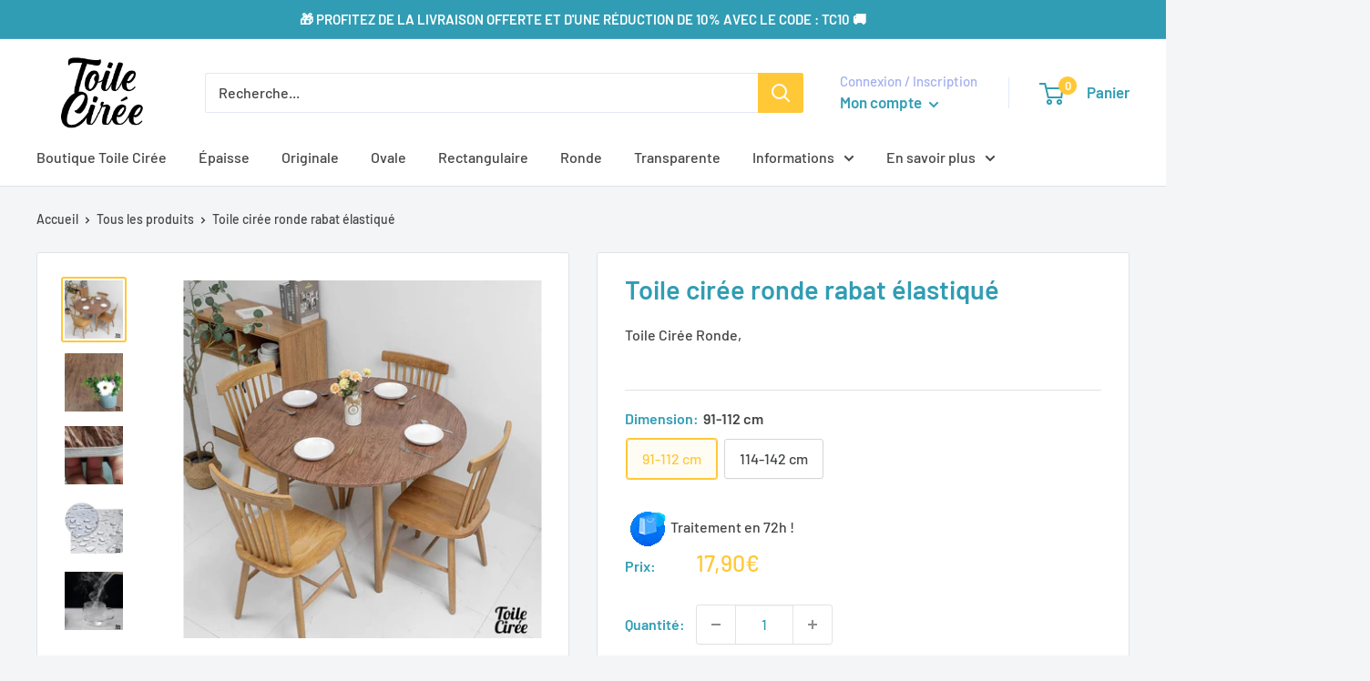

--- FILE ---
content_type: text/javascript
request_url: https://xn--toile-cire-j7a.fr/cdn/shop/t/3/assets/custom.js?v=90373254691674712701647254225
body_size: -720
content:
//# sourceMappingURL=/cdn/shop/t/3/assets/custom.js.map?v=90373254691674712701647254225
